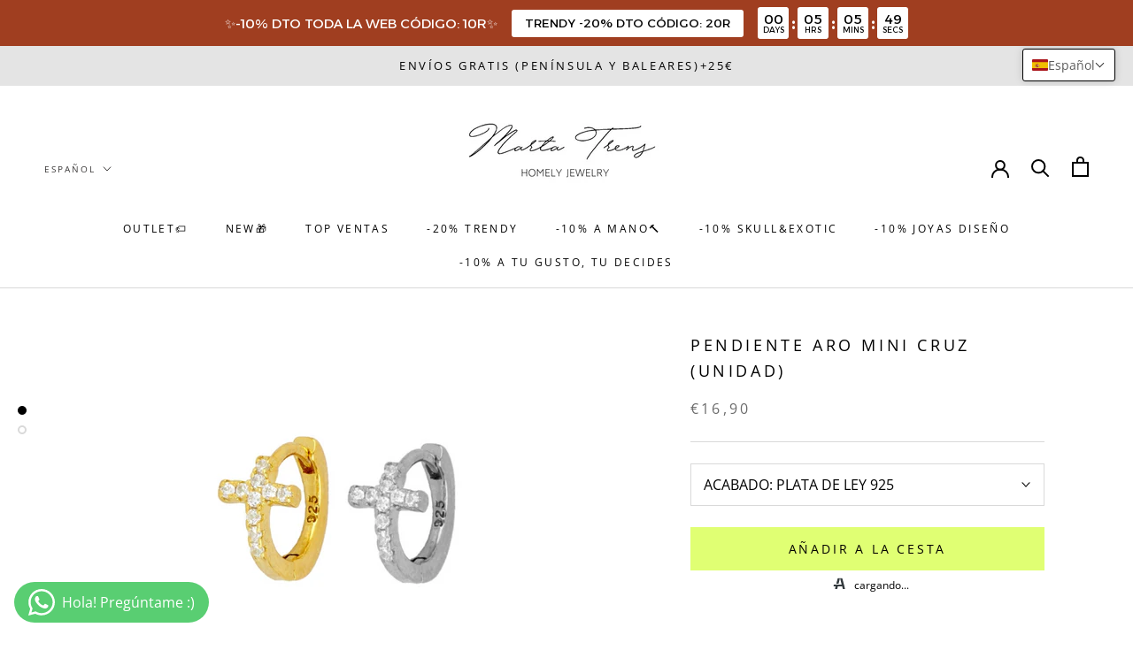

--- FILE ---
content_type: text/javascript; charset=utf-8
request_url: https://martatrens.com/products/pendientes-aro-mini-cruz.js
body_size: 632
content:
{"id":7035180318929,"title":"PENDIENTE ARO MINI CRUZ (UNIDAD)","handle":"pendientes-aro-mini-cruz","description":"\u003cp data-mce-fragment=\"1\"\u003e\u003cstrong\u003ePENDIENTE ARO MINI CRUZ\u003c\/strong\u003e\u003c\/p\u003e\n\u003cp data-mce-fragment=\"1\"\u003e¿Eres tan fan de los pendientes como nosotras?\u003c\/p\u003e\n\u003cp data-mce-fragment=\"1\"\u003eEste modelo de pendientes es ideal por su tamaño, ya sea para llevar en el primer agujero como en segundos. Puedes combinarlos con otros modelos con circonitas, plata lisa o piedras naturales.\u003c\/p\u003e\n\u003cp data-mce-fragment=\"1\"\u003eDisponible en Plata de Ley 925 o Plata de Ley Bañada en Oro de 18k.\u003c\/p\u003e\n\u003cul data-mce-fragment=\"1\"\u003e\n\u003cli data-mce-fragment=\"1\"\u003e\n\u003cstrong data-mce-fragment=\"1\"\u003eCierre\u003c\/strong\u003e: Click\u003c\/li\u003e\n\u003cli data-mce-fragment=\"1\"\u003e\n\u003cstrong data-mce-fragment=\"1\"\u003ePiedra\u003c\/strong\u003e: Circonitas Blancas \u003c\/li\u003e\n\u003cli data-mce-fragment=\"1\"\u003e\n\u003cstrong data-mce-fragment=\"1\"\u003eDiámetro\u003c\/strong\u003e\u003cspan data-mce-fragment=\"1\"\u003e \u003c\/span\u003e\u003cstrong data-mce-fragment=\"1\"\u003eAro\u003c\/strong\u003e: 11mm\u003c\/li\u003e\n\u003c\/ul\u003e","published_at":"2022-07-06T12:22:20+02:00","created_at":"2022-06-28T12:49:46+02:00","vendor":"vesmer","type":"Pendientes","tags":["pendiente aro","Pendientes"],"price":1690,"price_min":1690,"price_max":1690,"available":true,"price_varies":false,"compare_at_price":1490,"compare_at_price_min":1490,"compare_at_price_max":1490,"compare_at_price_varies":false,"variants":[{"id":41047541219537,"title":"PLATA DE LEY 925","option1":"PLATA DE LEY 925","option2":null,"option3":null,"sku":"000830699","requires_shipping":true,"taxable":true,"featured_image":null,"available":true,"name":"PENDIENTE ARO MINI CRUZ (UNIDAD) - PLATA DE LEY 925","public_title":"PLATA DE LEY 925","options":["PLATA DE LEY 925"],"price":1690,"weight":0,"compare_at_price":1490,"inventory_management":"shopify","barcode":"PEN1788","requires_selling_plan":false,"selling_plan_allocations":[]},{"id":41047541252305,"title":"BAÑO DE ORO 18K","option1":"BAÑO DE ORO 18K","option2":null,"option3":null,"sku":"000830699","requires_shipping":true,"taxable":true,"featured_image":null,"available":true,"name":"PENDIENTE ARO MINI CRUZ (UNIDAD) - BAÑO DE ORO 18K","public_title":"BAÑO DE ORO 18K","options":["BAÑO DE ORO 18K"],"price":1690,"weight":0,"compare_at_price":1490,"inventory_management":"shopify","barcode":"","requires_selling_plan":false,"selling_plan_allocations":[]}],"images":["\/\/cdn.shopify.com\/s\/files\/1\/0576\/8465\/6337\/products\/MADREPOSTS_15.png?v=1656413387","\/\/cdn.shopify.com\/s\/files\/1\/0576\/8465\/6337\/products\/IMG_7856_1b9edae5-d0d9-43d7-bd2e-61005a7e10ef.jpg?v=1667837611"],"featured_image":"\/\/cdn.shopify.com\/s\/files\/1\/0576\/8465\/6337\/products\/MADREPOSTS_15.png?v=1656413387","options":[{"name":"ACABADO","position":1,"values":["PLATA DE LEY 925","BAÑO DE ORO 18K"]}],"url":"\/products\/pendientes-aro-mini-cruz","media":[{"alt":null,"id":22327957225681,"position":1,"preview_image":{"aspect_ratio":1.0,"height":1080,"width":1080,"src":"https:\/\/cdn.shopify.com\/s\/files\/1\/0576\/8465\/6337\/products\/MADREPOSTS_15.png?v=1656413387"},"aspect_ratio":1.0,"height":1080,"media_type":"image","src":"https:\/\/cdn.shopify.com\/s\/files\/1\/0576\/8465\/6337\/products\/MADREPOSTS_15.png?v=1656413387","width":1080},{"alt":null,"id":22699189502161,"position":2,"preview_image":{"aspect_ratio":0.75,"height":4032,"width":3024,"src":"https:\/\/cdn.shopify.com\/s\/files\/1\/0576\/8465\/6337\/products\/IMG_7856_1b9edae5-d0d9-43d7-bd2e-61005a7e10ef.jpg?v=1667837611"},"aspect_ratio":0.75,"height":4032,"media_type":"image","src":"https:\/\/cdn.shopify.com\/s\/files\/1\/0576\/8465\/6337\/products\/IMG_7856_1b9edae5-d0d9-43d7-bd2e-61005a7e10ef.jpg?v=1667837611","width":3024}],"requires_selling_plan":false,"selling_plan_groups":[]}

--- FILE ---
content_type: text/javascript
request_url: https://martatrens.com/cdn/shop/t/8/assets/custom.js?v=183944157590872491501739389594
body_size: -832
content:
//# sourceMappingURL=/cdn/shop/t/8/assets/custom.js.map?v=183944157590872491501739389594


--- FILE ---
content_type: text/javascript; charset=utf-8
request_url: https://martatrens.com/products/pendientes-aro-mini-cruz.js
body_size: 740
content:
{"id":7035180318929,"title":"PENDIENTE ARO MINI CRUZ (UNIDAD)","handle":"pendientes-aro-mini-cruz","description":"\u003cp data-mce-fragment=\"1\"\u003e\u003cstrong\u003ePENDIENTE ARO MINI CRUZ\u003c\/strong\u003e\u003c\/p\u003e\n\u003cp data-mce-fragment=\"1\"\u003e¿Eres tan fan de los pendientes como nosotras?\u003c\/p\u003e\n\u003cp data-mce-fragment=\"1\"\u003eEste modelo de pendientes es ideal por su tamaño, ya sea para llevar en el primer agujero como en segundos. Puedes combinarlos con otros modelos con circonitas, plata lisa o piedras naturales.\u003c\/p\u003e\n\u003cp data-mce-fragment=\"1\"\u003eDisponible en Plata de Ley 925 o Plata de Ley Bañada en Oro de 18k.\u003c\/p\u003e\n\u003cul data-mce-fragment=\"1\"\u003e\n\u003cli data-mce-fragment=\"1\"\u003e\n\u003cstrong data-mce-fragment=\"1\"\u003eCierre\u003c\/strong\u003e: Click\u003c\/li\u003e\n\u003cli data-mce-fragment=\"1\"\u003e\n\u003cstrong data-mce-fragment=\"1\"\u003ePiedra\u003c\/strong\u003e: Circonitas Blancas \u003c\/li\u003e\n\u003cli data-mce-fragment=\"1\"\u003e\n\u003cstrong data-mce-fragment=\"1\"\u003eDiámetro\u003c\/strong\u003e\u003cspan data-mce-fragment=\"1\"\u003e \u003c\/span\u003e\u003cstrong data-mce-fragment=\"1\"\u003eAro\u003c\/strong\u003e: 11mm\u003c\/li\u003e\n\u003c\/ul\u003e","published_at":"2022-07-06T12:22:20+02:00","created_at":"2022-06-28T12:49:46+02:00","vendor":"vesmer","type":"Pendientes","tags":["pendiente aro","Pendientes"],"price":1690,"price_min":1690,"price_max":1690,"available":true,"price_varies":false,"compare_at_price":1490,"compare_at_price_min":1490,"compare_at_price_max":1490,"compare_at_price_varies":false,"variants":[{"id":41047541219537,"title":"PLATA DE LEY 925","option1":"PLATA DE LEY 925","option2":null,"option3":null,"sku":"000830699","requires_shipping":true,"taxable":true,"featured_image":null,"available":true,"name":"PENDIENTE ARO MINI CRUZ (UNIDAD) - PLATA DE LEY 925","public_title":"PLATA DE LEY 925","options":["PLATA DE LEY 925"],"price":1690,"weight":0,"compare_at_price":1490,"inventory_management":"shopify","barcode":"PEN1788","requires_selling_plan":false,"selling_plan_allocations":[]},{"id":41047541252305,"title":"BAÑO DE ORO 18K","option1":"BAÑO DE ORO 18K","option2":null,"option3":null,"sku":"000830699","requires_shipping":true,"taxable":true,"featured_image":null,"available":true,"name":"PENDIENTE ARO MINI CRUZ (UNIDAD) - BAÑO DE ORO 18K","public_title":"BAÑO DE ORO 18K","options":["BAÑO DE ORO 18K"],"price":1690,"weight":0,"compare_at_price":1490,"inventory_management":"shopify","barcode":"","requires_selling_plan":false,"selling_plan_allocations":[]}],"images":["\/\/cdn.shopify.com\/s\/files\/1\/0576\/8465\/6337\/products\/MADREPOSTS_15.png?v=1656413387","\/\/cdn.shopify.com\/s\/files\/1\/0576\/8465\/6337\/products\/IMG_7856_1b9edae5-d0d9-43d7-bd2e-61005a7e10ef.jpg?v=1667837611"],"featured_image":"\/\/cdn.shopify.com\/s\/files\/1\/0576\/8465\/6337\/products\/MADREPOSTS_15.png?v=1656413387","options":[{"name":"ACABADO","position":1,"values":["PLATA DE LEY 925","BAÑO DE ORO 18K"]}],"url":"\/products\/pendientes-aro-mini-cruz","media":[{"alt":null,"id":22327957225681,"position":1,"preview_image":{"aspect_ratio":1.0,"height":1080,"width":1080,"src":"https:\/\/cdn.shopify.com\/s\/files\/1\/0576\/8465\/6337\/products\/MADREPOSTS_15.png?v=1656413387"},"aspect_ratio":1.0,"height":1080,"media_type":"image","src":"https:\/\/cdn.shopify.com\/s\/files\/1\/0576\/8465\/6337\/products\/MADREPOSTS_15.png?v=1656413387","width":1080},{"alt":null,"id":22699189502161,"position":2,"preview_image":{"aspect_ratio":0.75,"height":4032,"width":3024,"src":"https:\/\/cdn.shopify.com\/s\/files\/1\/0576\/8465\/6337\/products\/IMG_7856_1b9edae5-d0d9-43d7-bd2e-61005a7e10ef.jpg?v=1667837611"},"aspect_ratio":0.75,"height":4032,"media_type":"image","src":"https:\/\/cdn.shopify.com\/s\/files\/1\/0576\/8465\/6337\/products\/IMG_7856_1b9edae5-d0d9-43d7-bd2e-61005a7e10ef.jpg?v=1667837611","width":3024}],"requires_selling_plan":false,"selling_plan_groups":[]}

--- FILE ---
content_type: text/javascript; charset=utf-8
request_url: https://martatrens.com/products/pendientes-aro-mini-cruz.js
body_size: 264
content:
{"id":7035180318929,"title":"PENDIENTE ARO MINI CRUZ (UNIDAD)","handle":"pendientes-aro-mini-cruz","description":"\u003cp data-mce-fragment=\"1\"\u003e\u003cstrong\u003ePENDIENTE ARO MINI CRUZ\u003c\/strong\u003e\u003c\/p\u003e\n\u003cp data-mce-fragment=\"1\"\u003e¿Eres tan fan de los pendientes como nosotras?\u003c\/p\u003e\n\u003cp data-mce-fragment=\"1\"\u003eEste modelo de pendientes es ideal por su tamaño, ya sea para llevar en el primer agujero como en segundos. Puedes combinarlos con otros modelos con circonitas, plata lisa o piedras naturales.\u003c\/p\u003e\n\u003cp data-mce-fragment=\"1\"\u003eDisponible en Plata de Ley 925 o Plata de Ley Bañada en Oro de 18k.\u003c\/p\u003e\n\u003cul data-mce-fragment=\"1\"\u003e\n\u003cli data-mce-fragment=\"1\"\u003e\n\u003cstrong data-mce-fragment=\"1\"\u003eCierre\u003c\/strong\u003e: Click\u003c\/li\u003e\n\u003cli data-mce-fragment=\"1\"\u003e\n\u003cstrong data-mce-fragment=\"1\"\u003ePiedra\u003c\/strong\u003e: Circonitas Blancas \u003c\/li\u003e\n\u003cli data-mce-fragment=\"1\"\u003e\n\u003cstrong data-mce-fragment=\"1\"\u003eDiámetro\u003c\/strong\u003e\u003cspan data-mce-fragment=\"1\"\u003e \u003c\/span\u003e\u003cstrong data-mce-fragment=\"1\"\u003eAro\u003c\/strong\u003e: 11mm\u003c\/li\u003e\n\u003c\/ul\u003e","published_at":"2022-07-06T12:22:20+02:00","created_at":"2022-06-28T12:49:46+02:00","vendor":"vesmer","type":"Pendientes","tags":["pendiente aro","Pendientes"],"price":1690,"price_min":1690,"price_max":1690,"available":true,"price_varies":false,"compare_at_price":1490,"compare_at_price_min":1490,"compare_at_price_max":1490,"compare_at_price_varies":false,"variants":[{"id":41047541219537,"title":"PLATA DE LEY 925","option1":"PLATA DE LEY 925","option2":null,"option3":null,"sku":"000830699","requires_shipping":true,"taxable":true,"featured_image":null,"available":true,"name":"PENDIENTE ARO MINI CRUZ (UNIDAD) - PLATA DE LEY 925","public_title":"PLATA DE LEY 925","options":["PLATA DE LEY 925"],"price":1690,"weight":0,"compare_at_price":1490,"inventory_management":"shopify","barcode":"PEN1788","requires_selling_plan":false,"selling_plan_allocations":[]},{"id":41047541252305,"title":"BAÑO DE ORO 18K","option1":"BAÑO DE ORO 18K","option2":null,"option3":null,"sku":"000830699","requires_shipping":true,"taxable":true,"featured_image":null,"available":true,"name":"PENDIENTE ARO MINI CRUZ (UNIDAD) - BAÑO DE ORO 18K","public_title":"BAÑO DE ORO 18K","options":["BAÑO DE ORO 18K"],"price":1690,"weight":0,"compare_at_price":1490,"inventory_management":"shopify","barcode":"","requires_selling_plan":false,"selling_plan_allocations":[]}],"images":["\/\/cdn.shopify.com\/s\/files\/1\/0576\/8465\/6337\/products\/MADREPOSTS_15.png?v=1656413387","\/\/cdn.shopify.com\/s\/files\/1\/0576\/8465\/6337\/products\/IMG_7856_1b9edae5-d0d9-43d7-bd2e-61005a7e10ef.jpg?v=1667837611"],"featured_image":"\/\/cdn.shopify.com\/s\/files\/1\/0576\/8465\/6337\/products\/MADREPOSTS_15.png?v=1656413387","options":[{"name":"ACABADO","position":1,"values":["PLATA DE LEY 925","BAÑO DE ORO 18K"]}],"url":"\/products\/pendientes-aro-mini-cruz","media":[{"alt":null,"id":22327957225681,"position":1,"preview_image":{"aspect_ratio":1.0,"height":1080,"width":1080,"src":"https:\/\/cdn.shopify.com\/s\/files\/1\/0576\/8465\/6337\/products\/MADREPOSTS_15.png?v=1656413387"},"aspect_ratio":1.0,"height":1080,"media_type":"image","src":"https:\/\/cdn.shopify.com\/s\/files\/1\/0576\/8465\/6337\/products\/MADREPOSTS_15.png?v=1656413387","width":1080},{"alt":null,"id":22699189502161,"position":2,"preview_image":{"aspect_ratio":0.75,"height":4032,"width":3024,"src":"https:\/\/cdn.shopify.com\/s\/files\/1\/0576\/8465\/6337\/products\/IMG_7856_1b9edae5-d0d9-43d7-bd2e-61005a7e10ef.jpg?v=1667837611"},"aspect_ratio":0.75,"height":4032,"media_type":"image","src":"https:\/\/cdn.shopify.com\/s\/files\/1\/0576\/8465\/6337\/products\/IMG_7856_1b9edae5-d0d9-43d7-bd2e-61005a7e10ef.jpg?v=1667837611","width":3024}],"requires_selling_plan":false,"selling_plan_groups":[]}